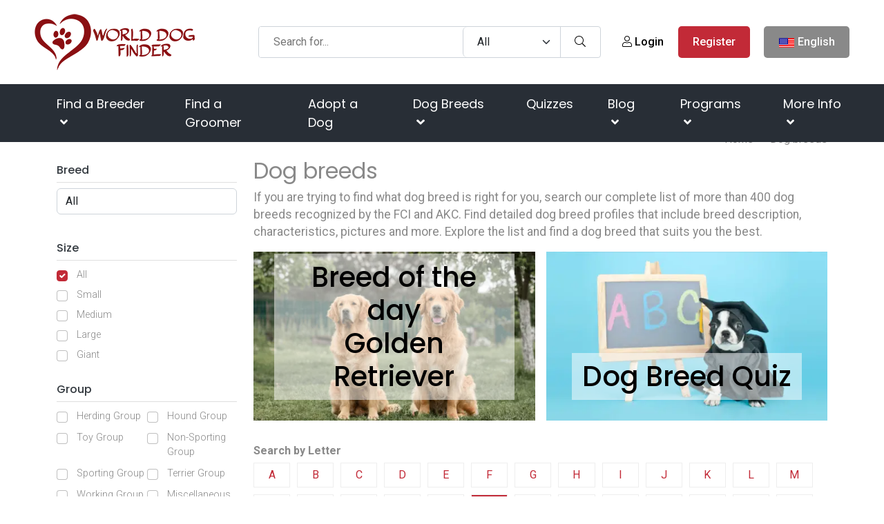

--- FILE ---
content_type: text/html; charset=utf-8
request_url: https://www.google.com/recaptcha/api2/aframe
body_size: -94
content:
<!DOCTYPE HTML><html><head><meta http-equiv="content-type" content="text/html; charset=UTF-8"></head><body><script nonce="-AIwCZ6iIAYx_COqcEi9RA">/** Anti-fraud and anti-abuse applications only. See google.com/recaptcha */ try{var clients={'sodar':'https://pagead2.googlesyndication.com/pagead/sodar?'};window.addEventListener("message",function(a){try{if(a.source===window.parent){var b=JSON.parse(a.data);var c=clients[b['id']];if(c){var d=document.createElement('img');d.src=c+b['params']+'&rc='+(localStorage.getItem("rc::a")?sessionStorage.getItem("rc::b"):"");window.document.body.appendChild(d);sessionStorage.setItem("rc::e",parseInt(sessionStorage.getItem("rc::e")||0)+1);localStorage.setItem("rc::h",'1768739548782');}}}catch(b){}});window.parent.postMessage("_grecaptcha_ready", "*");}catch(b){}</script></body></html>